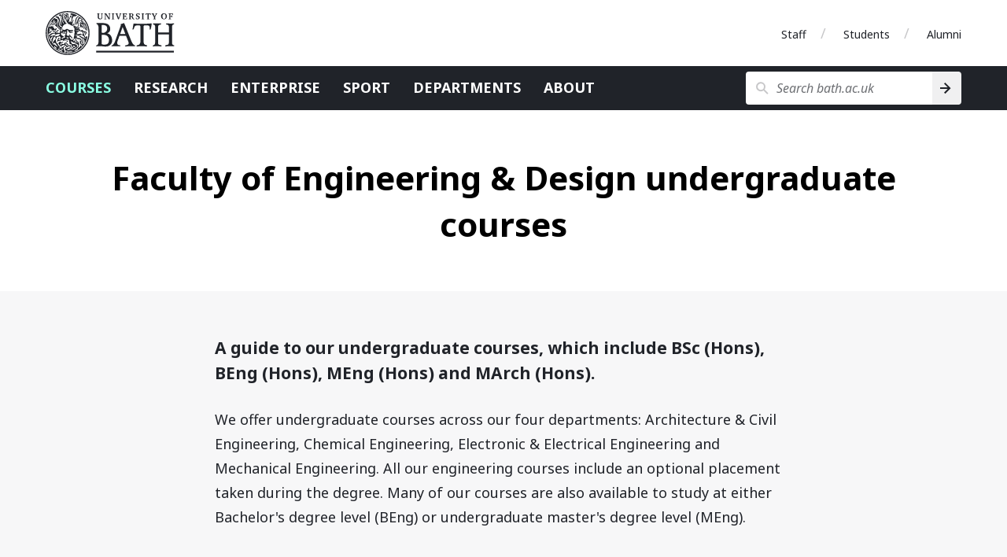

--- FILE ---
content_type: text/html
request_url: https://www.bath.ac.uk/courses/undergraduate/faculty-of-engineering-design-undergraduate-courses/
body_size: 4262
content:
<!DOCTYPE html>
<html lang="en">
  <head>
    <title>Faculty of Engineering &amp; Design undergraduate courses</title>
    <meta charset="utf-8">
    
    <script nonce="YVd0R1FZRFEtbDFOM2I0Y1hWb0pxUUFBQUQ0">dataLayer = [ { 'contentType': 'OrganisationCourseList', 'owningOrganisation': 'University of Bath', 'labelNames': '|undergraduate|', 'lensVersion': '124', 'nonce': 'YVd0R1FZRFEtbDFOM2I0Y1hWb0pxUUFBQUQ0' } ]</script>


    <script nonce="YVd0R1FZRFEtbDFOM2I0Y1hWb0pxUUFBQUQ0">(function(w,d,s,l,i){w[l]=w[l]||[];w[l].push({'gtm.start':
    new Date().getTime(),event:'gtm.js'});var f=d.getElementsByTagName(s)[0],
    j=d.createElement(s),dl=l!='dataLayer'?'&l='+l:'';j.async=true;j.src=
    'https://www.googletagmanager.com/gtm.js?id='+i+dl;var n=d.querySelector('[nonce]');
    n&&j.setAttribute('nonce',n.nonce||n.getAttribute('nonce'));f.parentNode.insertBefore(j,f);
    })(window,document,'script','dataLayer','GTM-NN6ZCP');</script>


    <meta http-equiv="X-UA-Compatible" content="IE=edge">
    <meta name="viewport" content="width=device-width, initial-scale=1">
    <meta name="description" content="A guide to our undergraduate courses, which include BSc (Hons), BEng (Hons), MEng (Hons) and MArch (Hons).">
    <meta name="keywords" content="University of Bath, OrganisationCourseList">
    
    <meta name="contentType" content="organisation course list">
    
    <meta name="date" content="2026-01-14 15:17:02 &#43;0000 GMT">
    
    <meta name="twitter:card" content="summary">
    <meta name="twitter:site" content="@uniofbath">
    <meta name="twitter:title" content="Faculty of Engineering &amp; Design undergraduate courses">
    <meta name="twitter:description" content="A guide to our undergraduate courses, which include BSc (Hons), BEng (Hons), MEng (Hons) and MArch (Hons).">
    <link href="https://fonts.googleapis.com/css?family=Noto+Sans:400,400i,700,700i&amp;subset=cyrillic,latin-ext" rel="stylesheet">
    
      <link type="text/css" rel="stylesheet" href="/lens/124/css/university-of-bath/university-of-bath.css">
    
    
    <link rel="apple-touch-icon" sizes="152x152" href="/lens/124/assets/university-of-bath/images/favicon/apple/apple-touch-icon-152x152.png">
    <link rel="apple-touch-icon" sizes="180x180" href="/lens/124/assets/university-of-bath/images/favicon/apple/apple-touch-icon-180x180.png">
    <link rel="icon" sizes="192x192" type="image/png" href="/lens/124/assets/university-of-bath/images/favicon/android/android-chrome-192x192.png">
    <link rel="manifest" href="/lens/124/assets/university-of-bath/images/favicon/manifest.json">
    <link rel="shortcut icon" type="image/x-icon" href="/lens/124/assets/university-of-bath/images/favicon/favicon.ico">
    <meta name="msapplication-config" content="/lens/124/assets/university-of-bath/images/favicon/browserconfig.xml">
    <meta name="msapplication-TileImage" content="/lens/124/assets/university-of-bath/images/favicon/windows/mstile-144x144.png">
    <meta name="msapplication-TileColor" content="#004489">
    <meta name="theme-color" content="#202329">
  
  
  </head>
  <body class="OrganisationCourseList no-js">
    
    <a href="#main-content" class="skip-content">Skip to main content</a>
    <noscript><iframe src="//www.googletagmanager.com/ns.html?id=GTM-NN6ZCP"
  height="0" width="0" style="display:none;visibility:hidden"></iframe></noscript>

    

  <div class="header-wrapper">
  <header class="university-brand-header">
    <div class="row column">
      <div class="university-brand-header-flex">
                
        <div class="university-brand">
          <a href="/" class="logo-1-background logo-1 university-logo">University of Bath</a>
        </div>

            
    <nav class="role-nav">
      <ul aria-label="Role navigation">
        <li><a href="https://www.bath.ac.uk/staff/">Staff</a></li>
        <li><a href="https://www.bath.ac.uk/students/">Students</a></li>
        <li><a href="https://www.bath.ac.uk/professional-services/alumni-and-friends/">Alumni</a></li>
      </ul>
    </nav>

      </div>
    </div>
  </header>
    
  <div class="university-nav-bar">
    <div class="row column">
      <div class="university-nav-bar-flex">
                
        <div class="university-brand">
          <a href="/" class="logo-1-background logo-1 university-logo">University of Bath</a>
        </div>

        <nav class="university-nav">
          <input class="university-nav-checkbox" id="university-nav-checkbox" type="checkbox" aria-labelledby="university-nav-label">
          <label for="university-nav-checkbox" class="university-nav-label" id="university-nav-label" aria-haspopup="true">Open menu</label>
          <div class="university-nav-tray">
            <ul aria-label="Site navigation">
              <li class="active-nav"><a href="https://www.bath.ac.uk/courses/">Courses</a></li>
              <li><a href="https://www.bath.ac.uk/topics/research/">Research</a></li>
              <li><a href="https://www.bath.ac.uk/professional-services/enterprise-and-entrepreneurship/">Enterprise</a></li>
              <li><a href="https://www.bath.ac.uk/sport">Sport</a></li>
              <li><a href="https://www.bath.ac.uk/departments/">Departments</a></li>
              <li><a href="https://www.bath.ac.uk/topics/about-the-university/">About</a></li>
            </ul>
                
    <nav class="role-nav">
      <ul aria-label="Role navigation">
        <li><a href="https://www.bath.ac.uk/staff/">Staff</a></li>
        <li><a href="https://www.bath.ac.uk/students/">Students</a></li>
        <li><a href="https://www.bath.ac.uk/professional-services/alumni-and-friends/">Alumni</a></li>
      </ul>
    </nav>

          </div>
        </nav>
                
        <div class="university-search" role="search">
          <input class="university-search-checkbox" id="university-search-checkbox" type="checkbox" aria-labelledby="university-search-label">
          <label for="university-search-checkbox" class="university-search-label" id="university-search-label">Open search</label>
          <div class="university-search-tray">
            <form class="university-search-form" method="get" action="//www.bath.ac.uk/search">
              <input class="search-field" aria-label="Search bath.ac.uk" name="query" placeholder="Search bath.ac.uk" title="Type search term here" type="text">
              <input class="search-button" value="Search" type="submit" aria-label="Search">
            </form>
          </div>
        </div>

      </div>
    </div>
  </div>

</div>


  



  <!-- Start the main page content -->
<main>

<!-- Heading -->
<section class="medium-padding bg-white">
  <div class="row column">
    <div class="page-title text-center">
      <h1 id="main-content" class="page-heading">Faculty of Engineering & Design undergraduate courses</h1>
    </div>
  </div>
</section>

<!-- SECTION: Summary & details -->
<section class="organisation-course-list-overview bg-steel-85-light medium-padding">
  <div class="row column ">
    <div class="flex-wrapper">
      <div class="single-item">
        
        <div class="markdown">
          <!-- Page summary & description -->
          <p class="summary">A guide to our undergraduate courses, which include BSc (Hons), BEng (Hons), MEng (Hons) and MArch (Hons).</p>
          <p>We offer undergraduate courses across our four departments: Architecture & Civil Engineering, Chemical Engineering, Electronic & Electrical Engineering and Mechanical Engineering. All our engineering courses include an optional placement taken during the degree. Many of our courses are also available to study at either Bachelor's degree level (BEng) or undergraduate master's degree level (MEng).</p>
        </div>
      </div>
    </div>
  </div>
</section>




  <!-- SECTION: Courses -->
  
    <section class="course-entries bg-citrus medium-padding stack-section" id="course-entries-2026">
      <header class="text-center">
        <div class="row column ">
          <div class="section-header">
            <h1 class="section-heading">2026 Courses</h1>
          </div>
          <hr class="section-header-divider">
        </div>
      </header>
      <div class="row column ">
        <div class="flex-wrapper pinned-items text-only action-list black">
          
            <div class="card standard-card single-item">
              <header>
                <h1>Aerospace Engineering BEng/MEng</h1>
              </header>
              <ul>
                
                  <li>
                    <a href="/courses/undergraduate-2026/mechanical-engineering/beng-aerospace-engineering-with-professional-placement">Aerospace Engineering BEng (Hons) &ndash; 4 years with professional placement</a>
                    
                    
                  </li>
                
                  <li>
                    <a href="/courses/undergraduate-2026/mechanical-engineering/beng-aerospace-engineering">Aerospace Engineering BEng (Hons) &ndash; 3 years</a>
                    
                    
                  </li>
                
                  <li>
                    <a href="/courses/undergraduate-2026/mechanical-engineering/meng-aerospace-engineering-with-professional-placement">Aerospace Engineering MEng (Hons) &ndash; 5 years with professional placement</a>
                    
                    
                  </li>
                
                  <li>
                    <a href="/courses/undergraduate-2026/mechanical-engineering/meng-aerospace-engineering">Aerospace Engineering MEng (Hons) &ndash; 4 years</a>
                    
                    
                  </li>
                
              </ul>
            </div>
          
            <div class="card standard-card single-item">
              <header>
                <h1>Architecture</h1>
              </header>
              <ul>
                
                  <li>
                    <a href="/courses/undergraduate-2026/architecture/bsc-architecture-including-placements">Architecture BSc (Hons) &ndash; 4 years including placements</a>
                    
                    
                  </li>
                
              </ul>
            </div>
          
            <div class="card standard-card single-item">
              <header>
                <h1>Architecture (MArch)</h1>
              </header>
              <ul>
                
                  <li>
                    <a href="/courses/undergraduate-2026/architecture/march-architecture">Architecture MArch (Hons) &ndash; 2 years</a>
                    
                    
                  </li>
                
              </ul>
            </div>
          
            <div class="card standard-card single-item">
              <header>
                <h1>Chemical Engineering BEng/MEng</h1>
              </header>
              <ul>
                
                  <li>
                    <a href="/courses/undergraduate-2026/chemical-engineering/beng-chemical-engineering-with-professional-placement">Chemical Engineering BEng (Hons) &ndash; 4 years with professional placement</a>
                    
                    
                  </li>
                
                  <li>
                    <a href="/courses/undergraduate-2026/chemical-engineering/beng-chemical-engineering">Chemical Engineering BEng (Hons) &ndash; 3 years</a>
                    
                    
                  </li>
                
                  <li>
                    <a href="/courses/undergraduate-2026/chemical-engineering/meng-chemical-engineering-with-professional-placement">Chemical Engineering MEng (Hons) &ndash; 5 years with professional placement</a>
                    
                    
                  </li>
                
                  <li>
                    <a href="/courses/undergraduate-2026/chemical-engineering/meng-chemical-engineering">Chemical Engineering MEng (Hons) &ndash; 4 years</a>
                    
                    
                  </li>
                
              </ul>
            </div>
          
            <div class="card standard-card single-item">
              <header>
                <h1>Chemical Engineering with Environmental Engineering MEng</h1>
              </header>
              <ul>
                
                  <li>
                    <a href="/courses/undergraduate-2026/chemical-engineering/meng-chemical-engineering-with-environmental-engineering-with-professional-placement">Chemical Engineering with Environmental Engineering MEng (Hons) &ndash; 5 years with professional placement</a>
                    
                    
                  </li>
                
                  <li>
                    <a href="/courses/undergraduate-2026/chemical-engineering/meng-chemical-engineering-with-environmental-engineering">Chemical Engineering with Environmental Engineering MEng (Hons) &ndash; 4 years</a>
                    
                    
                  </li>
                
              </ul>
            </div>
          
            <div class="card standard-card single-item">
              <header>
                <h1>Civil Engineering BEng/MEng</h1>
              </header>
              <ul>
                
                  <li>
                    <a href="/courses/undergraduate-2026/civil-engineering/beng-civil-engineering-with-professional-placement">Civil Engineering BEng (Hons) &ndash; 4 years with professional placement</a>
                    
                    
                  </li>
                
                  <li>
                    <a href="/courses/undergraduate-2026/civil-engineering/beng-civil-engineering">Civil Engineering BEng (Hons) &ndash; 3 years</a>
                    
                    
                  </li>
                
                  <li>
                    <a href="/courses/undergraduate-2026/civil-engineering/meng-civil-engineering-with-professional-placement">Civil Engineering MEng (Hons) &ndash; 5 years with professional placement</a>
                    
                    
                  </li>
                
                  <li>
                    <a href="/courses/undergraduate-2026/civil-engineering/meng-civil-engineering">Civil Engineering MEng (Hons) &ndash; 4 years</a>
                    
                    
                  </li>
                
              </ul>
            </div>
          
            <div class="card standard-card single-item">
              <header>
                <h1>Computer Systems Engineering BEng/MEng</h1>
              </header>
              <ul>
                
                  <li>
                    <a href="/courses/undergraduate-2026/electronic-and-electrical-engineering/beng-computer-systems-engineering-with-professional-placement">Computer Systems Engineering BEng (Hons) &ndash; 4 years with professional placement</a>
                    
                    
                  </li>
                
                  <li>
                    <a href="/courses/undergraduate-2026/electronic-and-electrical-engineering/beng-computer-systems-engineering">Computer Systems Engineering BEng (Hons) &ndash; 3 years</a>
                    
                    
                  </li>
                
                  <li>
                    <a href="/courses/undergraduate-2026/electronic-and-electrical-engineering/meng-computer-systems-engineering-with-professional-placement">Computer Systems Engineering MEng (Hons) &ndash; 5 years with professional placement</a>
                    
                    
                  </li>
                
                  <li>
                    <a href="/courses/undergraduate-2026/electronic-and-electrical-engineering/meng-computer-systems-engineering">Computer Systems Engineering MEng (Hons) &ndash; 4 years</a>
                    
                    
                  </li>
                
              </ul>
            </div>
          
            <div class="card standard-card single-item">
              <header>
                <h1>Electrical and Electronic Engineering BEng/MEng</h1>
              </header>
              <ul>
                
                  <li>
                    <a href="/courses/undergraduate-2026/electronic-and-electrical-engineering/beng-electrical-and-electronic-engineering-with-professional-placement">Electrical and Electronic Engineering BEng (Hons) &ndash; 4 years with professional placement</a>
                    
                    
                  </li>
                
                  <li>
                    <a href="/courses/undergraduate-2026/electronic-and-electrical-engineering/beng-electrical-and-electronic-engineering">Electrical and Electronic Engineering BEng (Hons) &ndash; 3 years</a>
                    
                    
                  </li>
                
                  <li>
                    <a href="/courses/undergraduate-2026/electronic-and-electrical-engineering/meng-electrical-and-electronic-engineering-with-professional-placement">Electrical and Electronic Engineering MEng (Hons) &ndash; 5 years with professional placement</a>
                    
                    
                  </li>
                
                  <li>
                    <a href="/courses/undergraduate-2026/electronic-and-electrical-engineering/meng-electrical-and-electronic-engineering">Electrical and Electronic Engineering MEng (Hons) &ndash; 4 years</a>
                    
                    
                  </li>
                
              </ul>
            </div>
          
            <div class="card standard-card single-item">
              <header>
                <h1>Electronic Engineering with Space Science and Technology BEng/MEng</h1>
              </header>
              <ul>
                
                  <li>
                    <a href="/courses/undergraduate-2026/electronic-and-electrical-engineering/beng-electronic-engineering-with-space-science-and-technology-with-professional-placement">Electronic Engineering with Space Science and Technology BEng (Hons) &ndash; 4 years with professional placement</a>
                    
                    
                  </li>
                
                  <li>
                    <a href="/courses/undergraduate-2026/electronic-and-electrical-engineering/beng-electronic-engineering-with-space-science-and-technology">Electronic Engineering with Space Science and Technology BEng (Hons) &ndash; 3 years</a>
                    
                    
                  </li>
                
                  <li>
                    <a href="/courses/undergraduate-2026/electronic-and-electrical-engineering/meng-electronic-engineering-with-space-science-and-technology-with-professional-placement">Electronic Engineering with Space Science and Technology MEng (Hons) &ndash; 5 years with professional placement</a>
                    
                    
                  </li>
                
                  <li>
                    <a href="/courses/undergraduate-2026/electronic-and-electrical-engineering/meng-electronic-engineering-with-space-science-and-technology">Electronic Engineering with Space Science and Technology MEng (Hons) &ndash; 4 years</a>
                    
                    
                  </li>
                
              </ul>
            </div>
          
            <div class="card standard-card single-item">
              <header>
                <h1>Integrated Design Engineering BEng/MEng</h1>
              </header>
              <ul>
                
                  <li>
                    <a href="/courses/undergraduate-2026/mechanical-engineering/beng-integrated-design-engineering-with-professional-placement">Integrated Design Engineering BEng (Hons) &ndash; 4 years with professional placement</a>
                    
                    
                  </li>
                
                  <li>
                    <a href="/courses/undergraduate-2026/mechanical-engineering/beng-integrated-design-engineering">Integrated Design Engineering BEng (Hons) &ndash; 3 years</a>
                    
                    
                  </li>
                
                  <li>
                    <a href="/courses/undergraduate-2026/mechanical-engineering/meng-integrated-design-engineering-with-professional-placement">Integrated Design Engineering MEng (Hons) &ndash; 5 years with professional placement</a>
                    
                    
                  </li>
                
                  <li>
                    <a href="/courses/undergraduate-2026/mechanical-engineering/meng-integrated-design-engineering">Integrated Design Engineering MEng (Hons) &ndash; 4 years</a>
                    
                    
                  </li>
                
              </ul>
            </div>
          
            <div class="card standard-card single-item">
              <header>
                <h1>Integrated Mechanical and Electrical Engineering BEng/MEng</h1>
              </header>
              <ul>
                
                  <li>
                    <a href="/courses/undergraduate-2026/integrated-mechanical-and-electrical-engineering/beng-integrated-mechanical-and-electrical-engineering-with-professional-placement">Integrated Mechanical and Electrical Engineering BEng (Hons) &ndash; 4 years with professional placement</a>
                    
                    
                  </li>
                
                  <li>
                    <a href="/courses/undergraduate-2026/integrated-mechanical-and-electrical-engineering/beng-integrated-mechanical-and-electrical-engineering">Integrated Mechanical and Electrical Engineering BEng (Hons) &ndash; 3 years</a>
                    
                    
                  </li>
                
                  <li>
                    <a href="/courses/undergraduate-2026/integrated-mechanical-and-electrical-engineering/meng-integrated-mechanical-and-electrical-engineering-with-professional-placement">Integrated Mechanical and Electrical Engineering MEng (Hons) &ndash; 5 years with professional placement</a>
                    
                    
                  </li>
                
                  <li>
                    <a href="/courses/undergraduate-2026/integrated-mechanical-and-electrical-engineering/meng-integrated-mechanical-and-electrical-engineering">Integrated Mechanical and Electrical Engineering MEng (Hons) &ndash; 4 years</a>
                    
                    
                  </li>
                
              </ul>
            </div>
          
            <div class="card standard-card single-item">
              <header>
                <h1>Mechanical Engineering BEng/MEng</h1>
              </header>
              <ul>
                
                  <li>
                    <a href="/courses/undergraduate-2026/mechanical-engineering/beng-mechanical-engineering-with-professional-placement">Mechanical Engineering BEng (Hons) &ndash; 4 years with professional placement</a>
                    
                    
                  </li>
                
                  <li>
                    <a href="/courses/undergraduate-2026/mechanical-engineering/beng-mechanical-engineering">Mechanical Engineering BEng (Hons) &ndash; 3 years</a>
                    
                    
                  </li>
                
                  <li>
                    <a href="/courses/undergraduate-2026/mechanical-engineering/meng-mechanical-engineering-with-professional-placement">Mechanical Engineering MEng (Hons) &ndash; 5 years with professional placement</a>
                    
                    
                  </li>
                
                  <li>
                    <a href="/courses/undergraduate-2026/mechanical-engineering/meng-mechanical-engineering">Mechanical Engineering MEng (Hons) &ndash; 4 years</a>
                    
                    
                  </li>
                
              </ul>
            </div>
          
            <div class="card standard-card single-item">
              <header>
                <h1>Mechanical Engineering with Manufacturing and Management BEng/MEng</h1>
              </header>
              <ul>
                
                  <li>
                    <a href="/courses/undergraduate-2026/mechanical-engineering/beng-mechanical-engineering-with-manufacturing-and-management-with-professional-placement">Mechanical Engineering with Manufacturing and Management BEng (Hons) &ndash; 4 years with professional placement</a>
                    
                    
                  </li>
                
                  <li>
                    <a href="/courses/undergraduate-2026/mechanical-engineering/beng-mechanical-engineering-with-manufacturing-and-management">Mechanical Engineering with Manufacturing and Management BEng (Hons) &ndash; 3 years</a>
                    
                    
                  </li>
                
                  <li>
                    <a href="/courses/undergraduate-2026/mechanical-engineering/meng-mechanical-engineering-with-manufacturing-and-management-with-professional-placement">Mechanical Engineering with Manufacturing and Management MEng (Hons) &ndash; 5 years with professional placement</a>
                    
                    
                  </li>
                
                  <li>
                    <a href="/courses/undergraduate-2026/mechanical-engineering/meng-mechanical-engineering-with-manufacturing-and-management">Mechanical Engineering with Manufacturing and Management MEng (Hons) &ndash; 4 years</a>
                    
                    
                  </li>
                
              </ul>
            </div>
          
            <div class="card standard-card single-item">
              <header>
                <h1>Mechanical with Automotive Engineering BEng/MEng</h1>
              </header>
              <ul>
                
                  <li>
                    <a href="/courses/undergraduate-2026/mechanical-engineering/beng-mechanical-with-automotive-engineering-with-professional-placement">Mechanical with Automotive Engineering BEng (Hons) &ndash; 4 years with professional placement</a>
                    
                    
                  </li>
                
                  <li>
                    <a href="/courses/undergraduate-2026/mechanical-engineering/beng-mechanical-with-automotive-engineering">Mechanical with Automotive Engineering BEng (Hons) &ndash; 3 years</a>
                    
                    
                  </li>
                
                  <li>
                    <a href="/courses/undergraduate-2026/mechanical-engineering/meng-mechanical-with-automotive-engineering-with-professional-placement">Mechanical with Automotive Engineering MEng (Hons) &ndash; 5 years with professional placement</a>
                    
                    
                  </li>
                
                  <li>
                    <a href="/courses/undergraduate-2026/mechanical-engineering/meng-mechanical-with-automotive-engineering">Mechanical with Automotive Engineering MEng (Hons) &ndash; 4 years</a>
                    
                    
                  </li>
                
              </ul>
            </div>
          
            <div class="card standard-card single-item">
              <header>
                <h1>Robotics Engineering BEng/MEng</h1>
              </header>
              <ul>
                
                  <li>
                    <a href="/courses/undergraduate-2026/robotics-engineering/beng-robotics-engineering-with-professional-placement">Robotics Engineering BEng (Hons) &ndash; 4 years with professional placement</a>
                    
                    
                  </li>
                
                  <li>
                    <a href="/courses/undergraduate-2026/robotics-engineering/beng-robotics-engineering">Robotics Engineering BEng (Hons) &ndash; 3 years</a>
                    
                    
                  </li>
                
                  <li>
                    <a href="/courses/undergraduate-2026/robotics-engineering/meng-robotics-engineering-with-professional-placement">Robotics Engineering MEng (Hons) &ndash; 5 years with professional placement</a>
                    
                    
                  </li>
                
                  <li>
                    <a href="/courses/undergraduate-2026/robotics-engineering/meng-robotics-engineering">Robotics Engineering MEng (Hons) &ndash; 4 years</a>
                    
                    
                  </li>
                
              </ul>
            </div>
          
            <div class="card standard-card single-item">
              <header>
                <h1>Structural and Architectural Engineering BEng/MEng</h1>
              </header>
              <ul>
                
                  <li>
                    <a href="/courses/undergraduate-2026/civil-engineering/beng-structural-and-architectural-engineering-with-professional-placement">Structural and Architectural Engineering BEng (Hons) &ndash; 4 years with professional placement</a>
                    
                    
                  </li>
                
                  <li>
                    <a href="/courses/undergraduate-2026/civil-engineering/beng-structural-and-architectural-engineering">Structural and Architectural Engineering BEng (Hons) &ndash; 3 years</a>
                    
                    
                  </li>
                
                  <li>
                    <a href="/courses/undergraduate-2026/civil-engineering/meng-structural-and-architectural-engineering-with-professional-placement">Structural and Architectural Engineering MEng (Hons) &ndash; 5 years with professional placement</a>
                    
                    
                  </li>
                
                  <li>
                    <a href="/courses/undergraduate-2026/civil-engineering/meng-structural-and-architectural-engineering">Structural and Architectural Engineering MEng (Hons) &ndash; 4 years</a>
                    
                    
                  </li>
                
              </ul>
            </div>
          
        </div>
      </div>
    </section>
  

  


</main>


    

<aside class="university-awards bg-granite-10-light small-padding">
  <div class="row column text-center">
    <div class="flex-wrapper award-items-group filtered-list-awards">
      
      

      
        <div class="flex-wrapper award-items-horizontal-container award-column">
          <div class="award-items-horizontal-container">
            <a href="https://www.bath.ac.uk/corporate-information/rankings-and-reputation/">
              <img
                class="award-items-horizontal rotation-4"
                src="/lens/124/assets/university-of-bath/images/awards/8th-times-and-sunday-times-GUG-2025.svg"
                alt="8th in the Times and Sunday Times good university guide 2025"
              ><img
                class="award-items-horizontal rotation-4"
                src="/lens/124/assets/university-of-bath/images/awards/9th-daily-mail-uni-guide-2025.svg"
                alt="9th in the Daily Mail university guide 2025"
              >
            </a>

          </div>
        </div></div>
  </div>
</aside>

      
  <footer class="university-footer">
    <div class="row">
      <div class="footer-wrapper">
        <div class="column medium-12">
          <a class="copyright" href="https://www.bath.ac.uk/corporate-information/copyright/">&copy; University of Bath 2026</a>
          <ul class="reverse no-bullet-list">
            <li><a href="https://www.bath.ac.uk/corporate-information/disclaimer/">Disclaimer</a></li>
            <li><a href="https://www.bath.ac.uk/teams/freedom-of-information/">Freedom of information</a></li>
            <li><a href="https://www.bath.ac.uk/corporate-information/modern-slavery-and-human-trafficking-statement/">Modern slavery statement</a></li>
            <li><a href="https://www.bath.ac.uk/corporate-information/privacy-and-cookie-policy/">Privacy and cookie policy</a></li>
            <li><a href="https://www.bath.ac.uk/corporate-information/transparency-information/">Transparency information</a></li>
            <li><a href="https://www.bath.ac.uk/corporate-information/website-accessibility-statement/">Website accessibility statement</a></li>
          </ul>
        </div>
      </div>
    </div>
  </footer>

    
  
  <script src="https://code.jquery.com/jquery-3.7.1.min.js"></script>
  
  
  <script src="https://cdnjs.cloudflare.com/ajax/libs/foundation/6.8.1/js/foundation.min.js"></script>
  
  
  
  
  
  

  

  
  
  
  <script src="/lens/124/assets/school-of-management/js/infographics.js"></script>
  
  
  
  
  <script src="/lens/124/assets/university-of-bath/js/sticky-nav.js"></script>
  
  
  
  
  
  
  <script src="/lens/124/assets/university-of-bath/js/components/in-page-nav.js"></script>
  
  <script src="/lens/124/assets/university-of-bath/js/components/tables.js"></script>
  
  <script src="/lens/124/assets/university-of-bath/js/utm-forms.js" delay></script>

  <script nonce="YVd0R1FZRFEtbDFOM2I0Y1hWb0pxUUFBQUQ0">
    $(window).on('load', function () {
      $(document).foundation();
    });
  </script>

  </body>
</html>

--- FILE ---
content_type: image/svg+xml
request_url: https://www.bath.ac.uk/lens/124/assets/university-of-bath/images/style/list-arrow-black.svg
body_size: 208
content:
<svg xmlns="http://www.w3.org/2000/svg" width="7" height="14"><path d="M6.6 6.002L2.509.612c-.4-.7-1.298-.8-1.897-.3-.698.4-.798 1.298-.3 1.897L3.807 7 .312 11.791c-.5.6-.4 1.498.3 1.897.598.5 1.497.4 1.896-.3l4.093-5.39C6.9 7.698 7 7.4 7 7c0-.4-.1-.699-.4-.998z"/></svg>

--- FILE ---
content_type: application/javascript
request_url: https://www.bath.ac.uk/lens/124/assets/university-of-bath/js/components/in-page-nav.js
body_size: 3504
content:
/**************************************************************************************************************
 *
 * This script controls the floating functionality of the floating in page nav including features such as link highlighting
 **************************************************************************************************************/

$(() => {
  const floatingInPageNav = new FloatingInPageNav()

  if (floatingInPageNav.shouldBeFloating()) {
    floatingInPageNav.setUp()
  }
})

class FloatingInPageNav {
  constructor() {
    this.beginScrollPoint = $('#in-page-nav-start')
    this.endScrollPoint = $('#in-page-nav-end')
    this.infoStripes = $('.info-stripes')
    this.links = []
  }

  // Whether the in page nav should be floating on the current page.
  shouldBeFloating() {
    return this.beginScrollPoint.length && this.endScrollPoint.length
  }

  setUp() {
    this.createFloatingInPageNavElement()
    this.fixScrollbarsOnFirefox()
    this.instantiateNavLinks()
    this.updateAreas()
    this.updateActiveNavLink()
    this.updateHeadingBasedOnUrl()
    this.updateShadow()
    this.toggleActiveLink()
    this.addRoutineAreaUpdates()
  }

  addEventListeners() {
    // When the page is scrolled, check which link should be active
    document.addEventListener('scroll', () => {
      this.updateActiveNavLink()
      this.updateShadow()
    })

    // When the page is resized, recalculate the floatable area, and the areas of all sections
    window.addEventListener('resize', () => this.updateAreas())

    // Update section areas when the in page nav is interacted with, to make sure the right nav will be active.
    this.floatingInPageNav[0].addEventListener('click', () => this.updateAreas())
  }

  // Due to the page changing height after loading a video or when a GTM script makes changes, we need to routinely
  // recalculate areas. We do this after 0.5, 1 and 2.5 seconds, and then every 5 seconds
  addRoutineAreaUpdates() {
    [500, 1000, 2500].forEach((milliseconds) => {
      setTimeout(() => this.updateAreas(), milliseconds)
    })
    setInterval(() => this.updateAreas(), 5000)
  }

  // Clone the static in-page nav to create the floating in-page nav
  createFloatingInPageNavElement() {
    const staticInPageNav = $('.in-page-nav')
    this.floatingInPageNav = staticInPageNav.clone()

    staticInPageNav.addClass('static-in-page-nav')
    this.floatingInPageNav.addClass('floating-in-page-nav').appendTo(this.beginScrollPoint)

    // This lets our styling know there is a floating nav.
    $('main').addClass('in-page-nav-is-floating')
  }

  // Firefox doesn't render the scrollbar according to our styles, so it will show an ugly scrollbar even if
  // the container shouldn't be scrollable. To fix that, we set the overflow to auto and add a margin to the right.
  // When the scrollbar should actually be there, it will show a scrollbar, but it will have a slightly different
  // distance from the right edge of the in-page nav than we had in mind.
  fixScrollbarsOnFirefox() {
    const ua = navigator.userAgent

    if (!(ua.includes('Firefox') || ua.includes('Seamonkey'))) {
      return
    }

    this.floatingInPageNav[0]
      .querySelector('.in-page-nav-links-container')
      .classList
      .add('on-firefox')
  }

  // Create FloatingInPageNavLink objects for each list item
  instantiateNavLinks() {
    const listElements = [...document.querySelectorAll('.floating-in-page-nav ul li')]
      // Only use items that link to an #anchor, not the Apply to Bath link
      .filter((li) => !!li.querySelector('a[href^="#"]'))

    for (const [index, li] of listElements.entries()) {
      this.links.push(
        new FloatingInPageNavLink(li, listElements[index + 1])
      )
    }
  }

  // Update the floatable area and section areas. This should be called whenever the page length might have changed.
  updateAreas() {
    this.updateFloatableArea()
    this.updateSectionAreas()
    this.updateInfoStripesHeight()
  }

  // Activate event listener and removes active-nav-link class from previous element
  toggleActiveLink() {
    if (window.location.hash) {
      setTimeout(() => {
        this.addEventListeners();
      }, 1500);
      const activeNavLinks = document.querySelectorAll('.active-nav-link');

      activeNavLinks.forEach(link => {
        if (link.tagName === 'A' && !link.href.includes(window.location.hash)) {
          link.classList.remove('active-nav-link');
          if (link.parentElement) {
            link.parentElement.classList.remove('active-nav-link');
          }
        }
      });
    }
    else {
      this.addEventListeners();
    }
  }

  // Update highlighted heading based on the id in url
  updateHeadingBasedOnUrl() {
    let matchingAnchorElements = document.querySelectorAll(`a[href="${window.location.hash}"]`)
    if (matchingAnchorElements.length > 0) {
      matchingAnchorElements[0].classList.add('active-nav-link')
      matchingAnchorElements[1].classList.add('active-nav-link')
    }

    const links = document.querySelectorAll('.link-item a');

    links.forEach(link => {
      link.addEventListener('click', function () {
        // Remove 'active-nav-link' class from all links
        links.forEach(link => link.classList.remove('active-nav-link'));

        // Add 'active-nav-link' class to the clicked link
        link.classList.add('active-nav-link');
      });
    });
  }

  // Calculate the area in which the nav can float
  updateFloatableArea() {
    const topPosition = this.beginScrollPoint.offset().top
    const bottomPosition = this.endScrollPoint.offset().top
    const scrollableArea = Math.floor(bottomPosition - topPosition)

    this.beginScrollPoint[0].style.setProperty('--in-page-nav-scroll-range', `${scrollableArea}px`)
  }

  updateSectionAreas() {
    this.links.forEach((link) => link.updateSectionArea())
  }

  updateInfoStripesHeight() {
    if (this.infoStripes.length === 0) {
      this.infoStripesHeight = 0
      return
    }

    this.infoStripesHeight = this.infoStripes.height()
  }

  updateActiveNavLink() {
    // For our purposes, the scrolling point starts at the bottom of the site nav.
    const compactSiteNavHeight = 101

    // Allow the next section to be highlighted 5 pixels earlier
    const extraMargin = 5

    const scrollPosition = window.scrollY + compactSiteNavHeight + extraMargin + this.infoStripesHeight

    this.links.forEach((link) => link.updateActiveState(scrollPosition))
  }

  // Make sure the shadow is only shown when the nav floats down
  updateShadow() {
    const shouldHaveShadow = this.floatingInPageNav.offset().top > this.beginScrollPoint.offset().top

    this.floatingInPageNav.toggleClass('shadow', shouldHaveShadow)
  }
}

class FloatingInPageNavLink {
  constructor(li, nextLi) {
    this.li = li
    this.a = li.querySelector('a')
    this.href = this.a.getAttribute('href').slice(1)

    this.section = document.querySelector(`[id='${this.href}']`)
      || console.error("Could not find target for " + this.href)

    this.nextSection = (() => {
      if (!nextLi) {
        return null
      }

      const nextA = nextLi.querySelector('a')
      const nextHref = nextA.getAttribute('href').slice(1)

      return document.querySelector(`[id='${nextHref}']`)
    })()

    this.$navLinksContainer = $('.floating-in-page-nav .in-page-nav-links-container')
    this.$li = $(this.li)
  }

  // Calculate the top and bottom position of the section
  updateSectionArea() {
    this.sectionTop = this.section.getBoundingClientRect().top + window.scrollY
    this.sectionBottom = (() => {
      if (!this.nextSection) {
        return document.body.scrollHeight
      }

      return this.nextSection.getBoundingClientRect().top + window.scrollY
    })()
  }

  updateActiveState(scrollPosition) {
    const isActive = scrollPosition >= this.sectionTop && scrollPosition < this.sectionBottom

    this.li.classList.toggle('active-nav-link', isActive)
    this.a.classList.toggle('active-nav-link', isActive)
    

    if (isActive) {
      this.tryScrollingIntoView()
    }

    // Add link highlight to mobile in page nav
    if (isActive) {
      document.querySelector(".offcanvas-full-screen-inner a[href*='" + this.a.getAttribute('href') + "']")?.classList?.add("active-off-canvas");
    } else {
      document.querySelector(".offcanvas-full-screen-inner a[href*='" + this.a.getAttribute('href') + "']")?.classList?.remove("active-off-canvas");
    }
  }

  tryScrollingIntoView() {
    // Only scroll into view if the link is not inside the links container.
    const linkIsVisible = this.$li.offset().top >= this.$navLinksContainer.offset().top
      && (this.$li.offset().top + this.$li.height()) <= (this.$navLinksContainer.offset().top + this.$navLinksContainer.height())

    // Scroll into view only when the in-page is actually floating, otherwise it will scroll the whole window back to the top.
    const inPageNavIsFloating = window.innerWidth >= 1024

    if (inPageNavIsFloating && !linkIsVisible) {
      this.li.scrollIntoView({ behavior: 'auto', block: 'nearest', inline: 'start' })
    }
  }
}


const inPageNav = $('.in-page-nav');  //record the elem so you don't crawl the DOM everytime
const inPageNavShow = 'fixed-off-canvas-btn-show';
const inPageNavMobBtn = $('#fixed-off-canvas-btn');
let inPageNavBottom = inPageNav.position().top + inPageNav.outerHeight(true); // passing "true" will also include the top and bottom margin



$(window).on('load', function () {
  let y = $(this).scrollTop();
  if (y > inPageNavBottom) {
    inPageNavMobBtn.addClass(inPageNavShow);
  } else {
    inPageNavMobBtn.removeClass(inPageNavShow);
  }
});




$(document).scroll(function () {
  let y = $(this).scrollTop();
  let windowWidth = $(window).width();

  if (windowWidth >= 641) {
    if (y > 100) {
      inPageNavMobBtn.addClass(inPageNavShow);
    } else {
      inPageNavMobBtn.removeClass(inPageNavShow);
    }
  } else if (windowWidth <= 640) {
    if (y > inPageNavBottom) {
      inPageNavMobBtn.addClass(inPageNavShow);
    } else {
      inPageNavMobBtn.removeClass(inPageNavShow);
    }
  }




});

// Close mobile in page nav when link is clicked
$('.offcanvas-full-screen-inner a').on('click', function () {
  $('.mobile-in-page-navigation').foundation('close');
});




// Adjust top position based on size of university header and extended nav for medium breakpoint
$("#fixed-off-canvas-btn").on("click", function () {
  let headerHeight = $('.header-wrapper').innerHeight();
  let extendedNavHeight
  let windowWidth = $(window).width();
  const extendedNav = $('.extended-nav');
  const offCanvasFullScreen = $('.offcanvas-full-screen');
  // Scroll to the active element when opened
  document.querySelector('.active-off-canvas').scrollIntoView({ behavior: "smooth", block: "end", inline: "nearest" });

  if ($('.extended-nav.hidden')[0]) {
    extendedNavHeight = 0
  } else if (!(extendedNav[0])) {
    extendedNavHeight = 0;
  } else {
    extendedNavHeight = extendedNav.innerHeight();
  }

  if (windowWidth >= 641) {
    offCanvasFullScreen.css("top", headerHeight + extendedNavHeight + "px");
  } else if (windowWidth <= 640) {
    offCanvasFullScreen.css("top", "56px");
  }

});

// Stop body from being scrollable when PIPN is open
$(document).on('opened.zf.offCanvas', function(e) {
  e.preventDefault();
  $('body').css('overflow', 'hidden');
});

$(document).on('closed.zf.offCanvas', function(e) {
  e.preventDefault();
  $('body').css('overflow', 'auto');
});
  



